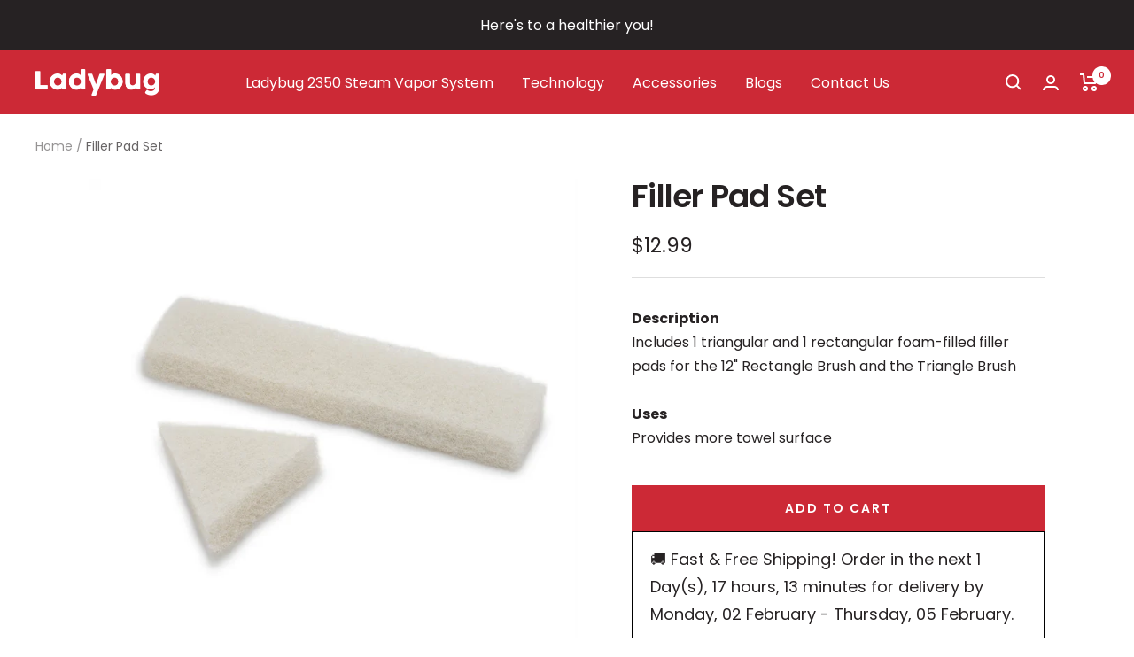

--- FILE ---
content_type: text/javascript; charset=utf-8
request_url: https://www.ladybugsteamcleaners.com/products/filler-pad-set.js
body_size: 282
content:
{"id":7609271910619,"title":"Filler Pad Set","handle":"filler-pad-set","description":"\u003cstrong\u003eDescription\u003c\/strong\u003e\u003cbr\u003e\u003cspan\u003eIncludes 1 triangular and 1 rectangular foam-filled filler pads for the 12\" Rectangle Brush and the Triangle Brush\u003c\/span\u003e\u003cbr\u003e\u003cbr\u003e\u003cstrong\u003eUses\u003c\/strong\u003e\u003cbr\u003e\u003cspan\u003eProvides more towel surface\u003c\/span\u003e\u003cbr\u003e","published_at":"2022-04-12T14:22:03-05:00","created_at":"2022-04-12T14:22:03-05:00","vendor":"Ladybug","type":"Accessories","tags":["Ladybug 2150","Ladybug 2200","Ladybug 2300","Ladybug 2350","MondoVap 2400","Rectangular","Triangular","VaporJet 2400"],"price":1299,"price_min":1299,"price_max":1299,"available":true,"price_varies":false,"compare_at_price":null,"compare_at_price_min":0,"compare_at_price_max":0,"compare_at_price_varies":false,"variants":[{"id":42701943701723,"title":"Default Title","option1":"Default Title","option2":null,"option3":null,"sku":"Filler Pad","requires_shipping":true,"taxable":true,"featured_image":null,"available":true,"name":"Filler Pad Set","public_title":null,"options":["Default Title"],"price":1299,"weight":18,"compare_at_price":null,"inventory_management":null,"barcode":null,"requires_selling_plan":false,"selling_plan_allocations":[]}],"images":["\/\/cdn.shopify.com\/s\/files\/1\/0631\/4819\/6059\/products\/FillerPadSet__0205_sq.jpg?v=1649791324"],"featured_image":"\/\/cdn.shopify.com\/s\/files\/1\/0631\/4819\/6059\/products\/FillerPadSet__0205_sq.jpg?v=1649791324","options":[{"name":"Title","position":1,"values":["Default Title"]}],"url":"\/products\/filler-pad-set","media":[{"alt":null,"id":29662948458715,"position":1,"preview_image":{"aspect_ratio":1.0,"height":1080,"width":1080,"src":"https:\/\/cdn.shopify.com\/s\/files\/1\/0631\/4819\/6059\/products\/FillerPadSet__0205_sq.jpg?v=1649791324"},"aspect_ratio":1.0,"height":1080,"media_type":"image","src":"https:\/\/cdn.shopify.com\/s\/files\/1\/0631\/4819\/6059\/products\/FillerPadSet__0205_sq.jpg?v=1649791324","width":1080}],"requires_selling_plan":false,"selling_plan_groups":[]}

--- FILE ---
content_type: text/javascript
request_url: https://www.ladybugsteamcleaners.com/cdn/shop/t/3/assets/custom.js?v=167639537848865775061645455975
body_size: -577
content:
//# sourceMappingURL=/cdn/shop/t/3/assets/custom.js.map?v=167639537848865775061645455975


--- FILE ---
content_type: text/javascript; charset=utf-8
request_url: https://www.ladybugsteamcleaners.com/products/filler-pad-set.js
body_size: 395
content:
{"id":7609271910619,"title":"Filler Pad Set","handle":"filler-pad-set","description":"\u003cstrong\u003eDescription\u003c\/strong\u003e\u003cbr\u003e\u003cspan\u003eIncludes 1 triangular and 1 rectangular foam-filled filler pads for the 12\" Rectangle Brush and the Triangle Brush\u003c\/span\u003e\u003cbr\u003e\u003cbr\u003e\u003cstrong\u003eUses\u003c\/strong\u003e\u003cbr\u003e\u003cspan\u003eProvides more towel surface\u003c\/span\u003e\u003cbr\u003e","published_at":"2022-04-12T14:22:03-05:00","created_at":"2022-04-12T14:22:03-05:00","vendor":"Ladybug","type":"Accessories","tags":["Ladybug 2150","Ladybug 2200","Ladybug 2300","Ladybug 2350","MondoVap 2400","Rectangular","Triangular","VaporJet 2400"],"price":1299,"price_min":1299,"price_max":1299,"available":true,"price_varies":false,"compare_at_price":null,"compare_at_price_min":0,"compare_at_price_max":0,"compare_at_price_varies":false,"variants":[{"id":42701943701723,"title":"Default Title","option1":"Default Title","option2":null,"option3":null,"sku":"Filler Pad","requires_shipping":true,"taxable":true,"featured_image":null,"available":true,"name":"Filler Pad Set","public_title":null,"options":["Default Title"],"price":1299,"weight":18,"compare_at_price":null,"inventory_management":null,"barcode":null,"requires_selling_plan":false,"selling_plan_allocations":[]}],"images":["\/\/cdn.shopify.com\/s\/files\/1\/0631\/4819\/6059\/products\/FillerPadSet__0205_sq.jpg?v=1649791324"],"featured_image":"\/\/cdn.shopify.com\/s\/files\/1\/0631\/4819\/6059\/products\/FillerPadSet__0205_sq.jpg?v=1649791324","options":[{"name":"Title","position":1,"values":["Default Title"]}],"url":"\/products\/filler-pad-set","media":[{"alt":null,"id":29662948458715,"position":1,"preview_image":{"aspect_ratio":1.0,"height":1080,"width":1080,"src":"https:\/\/cdn.shopify.com\/s\/files\/1\/0631\/4819\/6059\/products\/FillerPadSet__0205_sq.jpg?v=1649791324"},"aspect_ratio":1.0,"height":1080,"media_type":"image","src":"https:\/\/cdn.shopify.com\/s\/files\/1\/0631\/4819\/6059\/products\/FillerPadSet__0205_sq.jpg?v=1649791324","width":1080}],"requires_selling_plan":false,"selling_plan_groups":[]}